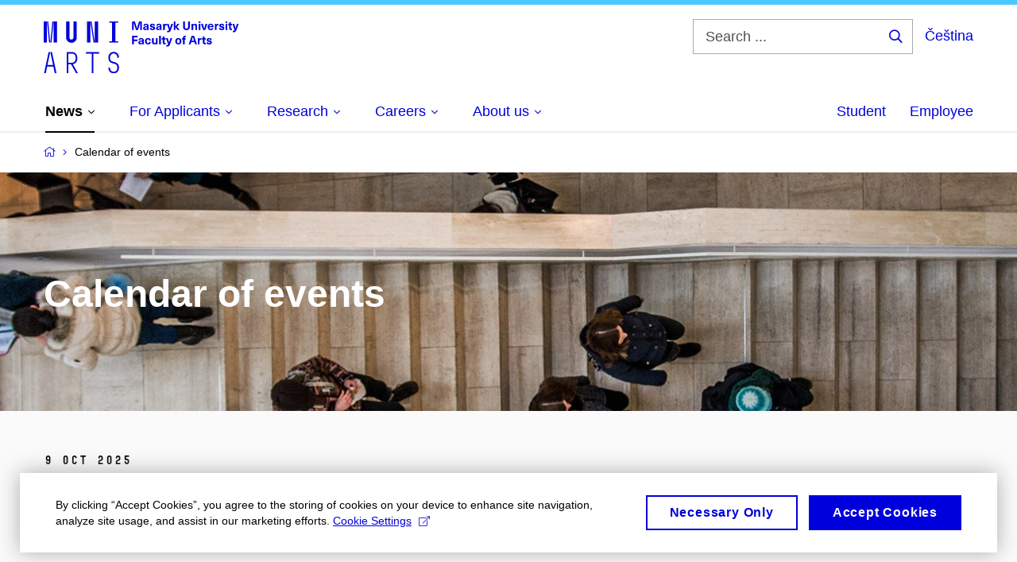

--- FILE ---
content_type: text/html; charset=utf-8
request_url: https://www.phil.muni.cz/en/all-events/june-2021
body_size: 17933
content:


<!doctype html>
<!--[if lte IE 9]>    <html lang="en" class="old-browser no-js no-touch"> <![endif]-->
<!--[if IE 9 ]>    <html lang="en" class="ie9 no-js no-touch"> <![endif]-->
<!--[if (gt IE 9)|!(IE)]><!-->
<html class="no-js" lang="en">
<!--<![endif]-->
<head>
    

<meta charset="utf-8" />
<meta name="viewport" content="width=device-width, initial-scale=1.0">

    <meta name="robots" content="index, follow">

<title>Calendar of events | Faculty of Arts MU</title>

<meta name="twitter:site" content="@muni_cz">
<meta name="twitter:card" content="summary">

    <meta name="author" content="Masaryk University" />
    <meta name="twitter:title" content="Calendar of events | Faculty of Arts MU" />
    <meta property="og:title" content="Calendar of events | Faculty of Arts MU" />
    <meta property="og:image" content="https://cdn.muni.cz/media/3337507/kalendar.jpg?upscale=false&width=1200" />
    <meta name="twitter:image" content="https://cdn.muni.cz/media/3337507/kalendar.jpg?upscale=false&width=1200" />
    <meta property="og:url" content="https://www.phil.muni.cz/en/all-events/june-2021" />
    <meta property="og:site_name" content="Faculty of Arts MU" />


            <link rel="stylesheet" type="text/css" href="https://cdn.muni.cz/css/MuniWeb/MuniWeb_FF/style.2ff5ce31b369474c41da.css" />
<script type="text/javascript" nonce="681453d9-a394-4cb7-a2ef-896864ee146c">/*! For license information please see muniweb-critical.f2b8e652ef8f9f2a5db3.js.LICENSE.txt */
!function(){function e(n){return e="function"==typeof Symbol&&"symbol"==typeof Symbol.iterator?function(e){return typeof e}:function(e){return e&&"function"==typeof Symbol&&e.constructor===Symbol&&e!==Symbol.prototype?"symbol":typeof e},e(n)}!function(n,t){function o(n,t){return e(n)===t}function i(){return"function"!=typeof t.createElement?t.createElement(arguments[0]):u?t.createElementNS.call(t,"http://www.w3.org/2000/svg",arguments[0]):t.createElement.apply(t,arguments)}function a(){var e=t.body;return e||((e=i(u?"svg":"body")).fake=!0),e}var s=[],c=[],r={_version:"3.3.1",_config:{classPrefix:"",enableClasses:!0,enableJSClass:!0,usePrefixes:!0},_q:[],on:function(e,n){var t=this;setTimeout((function(){n(t[e])}),0)},addTest:function(e,n,t){c.push({name:e,fn:n,options:t})},addAsyncTest:function(e){c.push({name:null,fn:e})}},l=function(){};l.prototype=r,l=new l;var d=t.documentElement,u="svg"===d.nodeName.toLowerCase(),f=r._config.usePrefixes?" -webkit- -moz- -o- -ms- ".split(" "):["",""];r._prefixes=f;var m=r.testStyles=function(e,n,o,s){var c,r,l,u,f="modernizr",m=i("div"),p=a();if(parseInt(o,10))for(;o--;)(l=i("div")).id=s?s[o]:f+(o+1),m.appendChild(l);return(c=i("style")).type="text/css",c.id="s"+f,(p.fake?p:m).appendChild(c),p.appendChild(m),c.styleSheet?c.styleSheet.cssText=e:c.appendChild(t.createTextNode(e)),m.id=f,p.fake&&(p.style.background="",p.style.overflow="hidden",u=d.style.overflow,d.style.overflow="hidden",d.appendChild(p)),r=n(m,e),p.fake?(p.parentNode.removeChild(p),d.style.overflow=u,d.offsetHeight):m.parentNode.removeChild(m),!!r};l.addTest("touch",(function(){var e;if("ontouchstart"in n||n.DocumentTouch&&t instanceof DocumentTouch)e=!0;else{var o=["@media (",f.join("touch-enabled),("),"heartz",")","{#modernizr{top:9px;position:absolute}}"].join("");m(o,(function(n){e=9===n.offsetTop}))}return e})),function(){var e,n,t,i,a,r;for(var d in c)if(c.hasOwnProperty(d)){if(e=[],(n=c[d]).name&&(e.push(n.name.toLowerCase()),n.options&&n.options.aliases&&n.options.aliases.length))for(t=0;t<n.options.aliases.length;t++)e.push(n.options.aliases[t].toLowerCase());for(i=o(n.fn,"function")?n.fn():n.fn,a=0;a<e.length;a++)1===(r=e[a].split(".")).length?l[r[0]]=i:(!l[r[0]]||l[r[0]]instanceof Boolean||(l[r[0]]=new Boolean(l[r[0]])),l[r[0]][r[1]]=i),s.push((i?"":"no-")+r.join("-"))}}(),function(e){var n=d.className,t=l._config.classPrefix||"";if(u&&(n=n.baseVal),l._config.enableJSClass){var o=new RegExp("(^|\\s)"+t+"no-js(\\s|$)");n=n.replace(o,"$1"+t+"js$2")}l._config.enableClasses&&(n+=" "+t+e.join(" "+t),u?d.className.baseVal=n:d.className=n)}(s),delete r.addTest,delete r.addAsyncTest;for(var p=0;p<l._q.length;p++)l._q[p]();n.Modernizr=l}(window,document),(navigator.maxTouchPoints>0||navigator.msMaxTouchPoints>0)&&(document.documentElement.className=document.documentElement.className.replace("no-touch","touch"))}(),function(e){e.oneTimeEvent=function(e,n,t){(t=t||document).addEventListener(e,(function t(o){return document.removeEventListener(e,t),n(o)}),!1)},e.isDocumentReady=!1,document.addEventListener("DocumentReady",(function(){e.isDocumentReady=!0})),e.elementReady=function(n,t){e.isDocumentReady?e.oneTimeEvent("ElementsReady."+n,t):e.oneTimeEvent("DocumentReady",t)},e.elementsReady=function(e,n){var t=function(o){e(o),!1!==n&&document.removeEventListener("ElementsReady",t)};document.addEventListener("ElementsReady",t,!1)},e.documentReady=function(e){document.addEventListener("DocumentReady",e,!1)};var n={};e.dictionary=function(e,t){if(null==t)return n[e];n[e]=t};var t={};e.items=function(e,n){if(null==n)return t[e];t[e]=n}}(window.Page=window.Page||{}),window.addEventListener("mc-consent",(function(e){e.detail.includes("mc-analytics")&&window.clarity&&window.clarity("consent")}));</script>


<script nonce="681453d9-a394-4cb7-a2ef-896864ee146c" data-gtm>
        window.gtm = {'data':{'code':{'v':'2.1'},'page':{'locale':'en','title':'Calendar of events'},'user':{'ip':'3.134.102.0'}},'trail':{'page.trail':'Calendar of events'}};
    window.dataLayer = window.dataLayer || [];
    dataLayer.push(window.gtm.data);
    dataLayer.push(window.gtm.trail);
    dataLayer.push({'event':'page'});
</script><script nonce="681453d9-a394-4cb7-a2ef-896864ee146c">window.dataLayer = window.dataLayer || [];function gtag() { dataLayer.push(arguments); }gtag('consent', 'default', {'analytics_storage': 'denied','ad_user_data': 'denied','ad_personalization': 'denied','ad_storage': 'denied',});</script>
<script nonce="681453d9-a394-4cb7-a2ef-896864ee146c" type="text/plain" class="mc-analytics mc-marketing">
    (function(w,d,s,l,i){w[l]=w[l]||[];w[l].push({'gtm.start':
    new Date().getTime(),event:'gtm.js'});var f=d.getElementsByTagName(s)[0],
    j=d.createElement(s),dl=l!='dataLayer'?'&l='+l:'';j.async=true;j.src=
    'https://www.googletagmanager.com/gtm.js?id='+i+dl;var n=d.querySelector('[nonce]');
    n&&j.setAttribute('nonce',n.nonce||n.getAttribute('nonce'));f.parentNode.insertBefore(j,f);
    })(window,document,'script','dataLayer','GTM-NBHSDR7');</script><script nonce="681453d9-a394-4cb7-a2ef-896864ee146c" type="text/plain" class="mc-analytics">
    var _mtm = _mtm || [];
    _mtm.push({ 'mtm.startTime': (new Date().getTime()), 'event': 'mtm.Start' });
    var d = document, g = d.createElement('script'), s = d.getElementsByTagName('script')[0];
    g.type = 'text/javascript'; g.async = true; g.defer = true; g.src = 'https://www.phil.muni.cz/matomo/js/container_XbxJwPmx.js'; s.parentNode.insertBefore(g, s);
</script>
<script nonce="681453d9-a394-4cb7-a2ef-896864ee146c">window.dataLayer = window.dataLayer || [];function gtag() { dataLayer.push(arguments); }gtag('consent', 'default', {'analytics_storage': 'denied','ad_user_data': 'denied','ad_personalization': 'denied','ad_storage': 'denied',});</script>        <script nonce="681453d9-a394-4cb7-a2ef-896864ee146c" type="text/javascript" async src="https://www.googletagmanager.com/gtag/js?id=G-XF8V8DJ5ZH"></script>
        <script nonce="681453d9-a394-4cb7-a2ef-896864ee146c" type="text/javascript">
            gtag('js', new Date());

            

            gtag('set', { 'send_page_view': true });

            gtag('config', 'G-XF8V8DJ5ZH', {
                'cookie_domain': 'www.phil.muni.cz',
                'anonymize_ip': true
            });
        </script>
        <script nonce="681453d9-a394-4cb7-a2ef-896864ee146c" type="text/javascript">
            (function (c, l, a, r, i, t, y) {
                c[a] = c[a] || function () { (c[a].q = c[a].q || []).push(arguments) };
                t = l.createElement(r); t.async = 1; t.src = "https://www.clarity.ms/tag/" + i;
                y = l.getElementsByTagName(r)[0]; y.parentNode.insertBefore(t, y);
            })(window, document, "clarity", "script", "qfwkdxei9u");
        </script>
    

<script nonce="681453d9-a394-4cb7-a2ef-896864ee146c" type="text/javascript" class="mc-analytics">
    var _paq = window._paq = window._paq || [];
    
        _paq.push(['disableCookies']);
        _paq.push(['trackPageView']);
    (function() {
    var u="//analytics-test.ics.muni.cz:3500";
    _paq.push(['setTrackerUrl', u+'matomo.php']);
    _paq.push(['setSiteId', '619']);
    var d=document, g=d.createElement('script'), s=d.getElementsByTagName('script')[0];
    g.type='text/javascript'; g.async=true; g.src=u+'matomo.js'; s.parentNode.insertBefore(g,s);
    })();
</script>        <script nonce="681453d9-a394-4cb7-a2ef-896864ee146c" type="text/plain" class="mc-marketing">
            !function (f, b, e, v, n, t, s) {
                if (f.fbq) return; n = f.fbq = function () {
                    n.callMethod ?
                    n.callMethod.apply(n, arguments) : n.queue.push(arguments)
                }; if (!f._fbq) f._fbq = n;
                n.push = n; n.loaded = !0; n.version = '2.0'; n.queue = []; t = b.createElement(e); t.async = !0;
                t.src = v; s = b.getElementsByTagName(e)[0]; s.parentNode.insertBefore(t, s)
            }(window,
                document, 'script', 'https://connect.facebook.net/en_US/fbevents.js');
            fbq('init', '136551523368032');
            fbq('track', 'PageView');
        </script>





<link rel="shortcut icon" type="image/x-icon" href="https://cdn.muni.cz/media/3118484/210000.ico" />


    <style type="text/css">.bg-img1{background-position:65% 52%}.bg-img1{background-image:url('https://cdn.muni.cz/media/3337507/kalendar.jpg?mode=crop&center=0.52,0.65&rnd=133427133150000000&upscale=false&width=2500&height=303');}@media(max-width: 2560px){.bg-img1{background-image:url('https://cdn.muni.cz/media/3337507/kalendar.jpg?mode=crop&center=0.52,0.65&rnd=133427133150000000&upscale=false&width=2500&height=303');}}@media(max-width: 1920px){.bg-img1{background-image:url('https://cdn.muni.cz/media/3337507/kalendar.jpg?mode=crop&center=0.52,0.65&rnd=133427133150000000&upscale=false&width=1920&height=303');}}@media(max-width: 1600px){.bg-img1{background-image:url('https://cdn.muni.cz/media/3337507/kalendar.jpg?mode=crop&center=0.52,0.65&rnd=133427133150000000&upscale=false&width=1600&height=303');}}@media(max-width: 1239px){.bg-img1{background-image:url('https://cdn.muni.cz/media/3337507/kalendar.jpg?mode=crop&center=0.52,0.65&rnd=133427133150000000&upscale=false&width=1240&height=303');}}@media(max-width: 1023px){.bg-img1{background-image:url('https://cdn.muni.cz/media/3337507/kalendar.jpg?mode=crop&center=0.52,0.65&rnd=133427133150000000&upscale=false&width=1024&height=310');}}@media(max-width: 767px){.bg-img1{background-image:url('https://cdn.muni.cz/media/3337507/kalendar.jpg?mode=crop&center=0.52,0.65&rnd=133427133150000000&upscale=false&width=768&height=446');}}@media(max-width: 479px){.bg-img1{background-image:url('https://cdn.muni.cz/media/3337507/kalendar.jpg?mode=crop&center=0.52,0.65&rnd=133427133150000000&upscale=false&width=480&height=303');}}@media(min-width: 1920px){.bg-img1{background-position-x:50%;}}</style>







    
</head>

<body>
            <p class="menu-accessibility">
            <a title="Go to main content (shortcut: Alt + 2)" accesskey="2" href="#main">
                Go to main content
            </a>
            <span class="hide">|</span>
            <a href="#menu-main">Go to main menu</a>
                <span class="hide">|</span>
                <a href="#form-search">Go to search</a>
        </p>

    
    


            <header class="header">
                <div class="header__wrap">
                    <div class="row-main">
                            <p class="header__logo" role="banner">
                                        <a href="/en" title="Homepage site">
<svg width="245" height="68" viewBox="0 0 245 68"><path fill="#0000dc" d="M-0.06,3l0,26.6l4.14,0l0,-26.6zm4.29,0l2.59,26.6l1.4,0l-2.58,-26.6zm6.73,0l-2.58,26.6l1.4,0l2.59,-26.6zm1.56,0l0,26.6l4.18,0l0,-26.6zm15.69,0l0,20.48c0,3.57,3.23,6.35,6.69,6.35c3.46,0,6.69,-2.78,6.69,-6.35l0,-20.48l-4.18,0l0,20.33c0,1.44,-1.29,2.47,-2.51,2.47c-1.22,0,-2.51,-1.03,-2.51,-2.47l0,-20.33zm26.26,0l0,26.6l4.18,0l0,-26.6zm4.33,0l3.95,26.6l1.45,0l-3.95,-26.6zm5.55,0l0,26.6l4.18,0l0,-26.6zm18.05,25.12l0,1.48l11.36,0l0,-1.48l-3.61,0l0,-23.64l3.61,0l0,-1.48l-11.36,0l0,1.48l3.57,0l0,23.64z"></path><path fill="#0000dc" d="M6.21,41.5l-5.74,26.6l2.13,0l1.79,-8.4l7.75,0l1.82,8.4l2.13,0l-5.66,-26.6l-2.05,0l3.42,16.3l-7.07,0l3.49,-16.3zm22.72,0l0,26.6l2.06,0l0,-11.25l3.45,0l6.31,11.25l2.36,0l-6.5,-11.48c3.12,-0.26,5.59,-2.88,5.59,-6.11l0,-2.66c0,-3.46,-2.89,-6.35,-6.35,-6.35zm6.73,13.41l-4.67,0l0,-11.51l4.67,0c2.43,0,4.52,1.98,4.52,4.48l0,2.4c0,2.73,-1.97,4.63,-4.52,4.63zm24.81,-11.51l0,24.7l2.06,0l0,-24.7l7.1,0l0,-1.9l-16.26,0l0,1.9zm27.63,24.93c3.65,0,6.57,-2.59,6.57,-6.35l0,-1.63c0,-4.33,-3.64,-5.82,-6.15,-6.39c-2.32,-0.53,-4.94,-1.4,-4.94,-4.52l0,-1.78c0,-2.47,2.13,-4.41,4.52,-4.41c2.36,0,4.52,1.94,4.52,4.41l0,0.95l2.05,0l0,-0.99c0,-3.65,-2.92,-6.35,-6.57,-6.35c-3.65,0,-6.57,2.7,-6.57,6.35l0,1.82c0,4.45,3.76,5.85,6.08,6.39c2.43,0.53,5.01,1.4,5.01,4.56l0,1.55c0,2.47,-2.13,4.41,-4.48,4.41c-2.4,0,-4.56,-1.94,-4.56,-4.41l0,-0.87l-2.05,0l0,0.91c0,3.76,2.92,6.35,6.57,6.35z"></path><path fill="#0000dc" d="M123.53,13.69l0,-10.68l-3.54,0l-1.55,4.9c-0.4,1.29,-0.76,2.63,-1.05,3.93l-0.03,0c-0.28,-1.3,-0.64,-2.64,-1.05,-3.93l-1.54,-4.9l-3.54,0l0,10.68l2.11,0l0,-5.31c0,-1.34,-0.03,-2.67,-0.09,-4.01l0.03,0c0.35,1.31,0.74,2.64,1.14,3.93l1.7,5.39l2.52,0l1.69,-5.39c0.41,-1.29,0.8,-2.62,1.14,-3.93l0.03,0c-0.06,1.34,-0.09,2.67,-0.09,4.01l0,5.31zm5.24,-7.86c-2.18,0,-3.23,1.17,-3.3,2.62l2.04,0c0.03,-0.72,0.47,-1.15,1.26,-1.15c0.73,0,1.24,0.39,1.24,1.35l0,0.27c-0.48,0.03,-1.33,0.12,-1.9,0.21c-2.21,0.34,-2.96,1.18,-2.96,2.43c0,1.32,0.98,2.31,2.6,2.31c1.05,0,1.9,-0.39,2.47,-1.2l0.03,0c0,0.37,0.03,0.7,0.11,1.02l1.89,0c-0.14,-0.51,-0.22,-1.13,-0.22,-2.09l0,-2.76c0,-1.99,-1.1,-3.01,-3.26,-3.01zm1.24,4.65c0,0.69,-0.07,1.09,-0.43,1.45c-0.3,0.3,-0.77,0.44,-1.2,0.44c-0.74,0,-1.13,-0.39,-1.13,-0.96c0,-0.62,0.36,-0.9,1.23,-1.05c0.45,-0.08,1.08,-0.14,1.53,-0.17zm6.81,-4.65c-1.89,0,-3.15,0.97,-3.15,2.34c0,1.77,1.36,2.07,2.64,2.4c1.19,0.31,1.75,0.45,1.75,1.11c0,0.45,-0.37,0.73,-1.1,0.73c-0.87,0,-1.34,-0.43,-1.34,-1.2l-2.13,0c0,1.85,1.31,2.72,3.42,2.72c2.07,0,3.36,-0.96,3.36,-2.39c0,-1.86,-1.5,-2.2,-2.86,-2.56c-1.16,-0.3,-1.64,-0.44,-1.64,-0.98c0,-0.43,0.36,-0.7,1.04,-0.7c0.75,0,1.19,0.33,1.19,1.11l2.02,0c0,-1.7,-1.21,-2.58,-3.2,-2.58zm8.23,0c-2.17,0,-3.22,1.17,-3.3,2.62l2.04,0c0.03,-0.72,0.48,-1.15,1.26,-1.15c0.74,0,1.25,0.39,1.25,1.35l0,0.27c-0.48,0.03,-1.34,0.12,-1.91,0.21c-2.2,0.34,-2.95,1.18,-2.95,2.43c0,1.32,0.97,2.31,2.59,2.31c1.05,0,1.91,-0.39,2.48,-1.2l0.03,0c0,0.37,0.03,0.7,0.1,1.02l1.89,0c-0.13,-0.51,-0.21,-1.13,-0.21,-2.09l0,-2.76c0,-1.99,-1.11,-3.01,-3.27,-3.01zm1.25,4.65c0,0.69,-0.08,1.09,-0.44,1.45c-0.3,0.3,-0.76,0.44,-1.2,0.44c-0.73,0,-1.12,-0.39,-1.12,-0.96c0,-0.62,0.36,-0.9,1.23,-1.05c0.45,-0.08,1.08,-0.14,1.53,-0.17zm8.02,-4.53c-0.9,0,-1.57,0.37,-2.08,1.2l-0.03,0l0,-1.08l-1.93,0l0,7.62l2.1,0l0,-3.6c0,-1.5,0.68,-2.31,1.97,-2.31c0.21,0,0.43,0.03,0.66,0.07l0,-1.81c-0.2,-0.06,-0.48,-0.09,-0.69,-0.09zm8.48,0.12l-2.16,0l-0.83,2.55c-0.34,1.05,-0.62,2.13,-0.88,3.19l-0.03,0c-0.24,-1.06,-0.52,-2.14,-0.84,-3.19l-0.78,-2.55l-2.25,0l2.16,6.19c0.3,0.86,0.36,1.1,0.36,1.38c0,0.75,-0.55,1.23,-1.39,1.23c-0.32,0,-0.61,-0.04,-0.82,-0.12l0,1.68c0.32,0.08,0.72,0.12,1.1,0.12c1.9,0,2.86,-0.67,3.63,-2.82zm8.19,7.62l-3.21,-4.11l2.89,-3.51l-2.36,0l-2.47,3.07l-0.03,0l0,-6.13l-2.09,0l0,10.68l2.09,0l0,-3.57l0.03,0l2.55,3.57zm12.93,-10.68l-2.2,0l0,6.52c0,1.59,-0.72,2.45,-2.05,2.45c-1.32,0,-2.04,-0.86,-2.04,-2.45l0,-6.52l-2.2,0l0,6.6c0,2.82,1.53,4.32,4.24,4.32c2.72,0,4.25,-1.5,4.25,-4.32zm6.39,2.88c-0.97,0,-1.74,0.46,-2.24,1.14l-0.02,0l0,-0.96l-1.97,0l0,7.62l2.1,0l0,-4.08c0,-1.38,0.63,-2.07,1.5,-2.07c0.82,0,1.34,0.52,1.34,1.68l0,4.47l2.1,0l0,-4.68c0,-2.07,-1.1,-3.12,-2.81,-3.12zm6.87,-1.08l0,-1.8l-2.1,0l0,1.8zm0,8.88l0,-7.62l-2.1,0l0,7.62zm6.21,0l2.56,-7.62l-2.19,0l-0.88,3c-0.32,1.08,-0.6,2.19,-0.84,3.3l-0.03,0c-0.24,-1.11,-0.53,-2.22,-0.84,-3.3l-0.89,-3l-2.19,0l2.57,7.62zm6.69,-1.25c-0.9,0,-1.67,-0.55,-1.73,-2.13l5.48,0c0,-0.84,-0.08,-1.42,-0.24,-1.95c-0.48,-1.54,-1.77,-2.53,-3.53,-2.53c-2.38,0,-3.78,1.74,-3.78,3.99c0,2.43,1.4,4.11,3.8,4.11c2.02,0,3.34,-1.16,3.64,-2.55l-2.14,0c-0.11,0.61,-0.66,1.06,-1.5,1.06zm-0.02,-5.13c0.85,0,1.53,0.53,1.67,1.68l-3.33,0c0.16,-1.15,0.81,-1.68,1.66,-1.68zm9.36,-1.36c-0.9,0,-1.57,0.37,-2.08,1.2l-0.03,0l0,-1.08l-1.93,0l0,7.62l2.09,0l0,-3.6c0,-1.5,0.69,-2.31,1.98,-2.31c0.21,0,0.43,0.03,0.66,0.07l0,-1.81c-0.2,-0.06,-0.48,-0.09,-0.69,-0.09zm4.55,-0.12c-1.89,0,-3.15,0.97,-3.15,2.34c0,1.77,1.36,2.07,2.64,2.4c1.18,0.31,1.75,0.45,1.75,1.11c0,0.45,-0.37,0.73,-1.11,0.73c-0.87,0,-1.33,-0.43,-1.33,-1.2l-2.13,0c0,1.85,1.3,2.72,3.42,2.72c2.07,0,3.36,-0.96,3.36,-2.39c0,-1.86,-1.5,-2.2,-2.87,-2.56c-1.15,-0.3,-1.63,-0.44,-1.63,-0.98c0,-0.43,0.36,-0.7,1.03,-0.7c0.75,0,1.2,0.33,1.2,1.11l2.01,0c0,-1.7,-1.2,-2.58,-3.19,-2.58zm7.12,-1.02l0,-1.8l-2.1,0l0,1.8zm0,8.88l0,-7.62l-2.1,0l0,7.62zm5.46,-1.58c-0.72,0,-0.99,-0.33,-0.99,-1.17l0,-3.31l1.46,0l0,-1.56l-1.46,0l0,-1.98l-2.1,0l0,1.98l-1.23,0l0,1.56l1.23,0l0,3.69c0,1.77,0.77,2.47,2.52,2.47c0.36,0,0.83,-0.06,1.11,-0.15l0,-1.6c-0.13,0.04,-0.34,0.07,-0.54,0.07zm8.81,-6.04l-2.16,0l-0.83,2.55c-0.34,1.05,-0.63,2.13,-0.88,3.19l-0.03,0c-0.24,-1.06,-0.53,-2.14,-0.84,-3.19l-0.78,-2.55l-2.25,0l2.16,6.19c0.3,0.86,0.36,1.1,0.36,1.38c0,0.75,-0.56,1.23,-1.4,1.23c-0.31,0,-0.6,-0.04,-0.81,-0.12l0,1.68c0.32,0.08,0.72,0.12,1.1,0.12c1.9,0,2.86,-0.67,3.63,-2.82z"></path><path fill="#0000dc" d="M118.36,22.9l0,-1.89l-7.13,0l0,10.68l2.21,0l0,-3.99l4.54,0l0,-1.89l-4.54,0l0,-2.91zm4.34,0.93c-2.17,0,-3.22,1.17,-3.29,2.62l2.04,0c0.03,-0.72,0.47,-1.15,1.25,-1.15c0.74,0,1.25,0.39,1.25,1.35l0,0.27c-0.48,0.03,-1.33,0.12,-1.9,0.21c-2.21,0.34,-2.96,1.18,-2.96,2.43c0,1.32,0.97,2.31,2.6,2.31c1.04,0,1.9,-0.39,2.47,-1.2l0.03,0c0,0.37,0.03,0.7,0.11,1.02l1.89,0c-0.14,-0.51,-0.21,-1.13,-0.21,-2.09l0,-2.76c0,-1.99,-1.11,-3.01,-3.28,-3.01zm1.25,4.65c0,0.69,-0.07,1.09,-0.43,1.45c-0.3,0.3,-0.77,0.44,-1.21,0.44c-0.73,0,-1.12,-0.39,-1.12,-0.96c0,-0.62,0.36,-0.9,1.23,-1.05c0.45,-0.08,1.08,-0.14,1.53,-0.17zm7.32,-4.65c-2.33,0,-3.84,1.59,-3.84,4.05c0,2.46,1.51,4.05,3.84,4.05c2.05,0,3.44,-1.29,3.6,-3.23l-2.21,0c-0.06,0.99,-0.6,1.61,-1.41,1.61c-1.01,0,-1.63,-0.93,-1.63,-2.43c0,-1.5,0.62,-2.43,1.63,-2.43c0.81,0,1.35,0.55,1.43,1.45l2.19,0c-0.16,-1.78,-1.55,-3.07,-3.6,-3.07zm7.82,8.04c0.97,0,1.74,-0.47,2.23,-1.14l0.03,0l0,0.96l1.96,0l0,-7.62l-2.09,0l0,4.08c0,1.38,-0.63,2.07,-1.5,2.07c-0.83,0,-1.34,-0.53,-1.34,-1.68l0,-4.47l-2.1,0l0,4.68c0,2.07,1.1,3.12,2.81,3.12zm8.37,-0.18l0,-10.68l-2.1,0l0,10.68zm5.45,-1.58c-0.72,0,-0.99,-0.33,-0.99,-1.17l0,-3.31l1.46,0l0,-1.56l-1.46,0l0,-1.98l-2.1,0l0,1.98l-1.23,0l0,1.56l1.23,0l0,3.69c0,1.77,0.77,2.47,2.52,2.47c0.36,0,0.83,-0.06,1.11,-0.15l0,-1.6c-0.13,0.04,-0.34,0.07,-0.54,0.07zm8.81,-6.04l-2.16,0l-0.83,2.55c-0.34,1.05,-0.63,2.13,-0.88,3.19l-0.03,0c-0.24,-1.06,-0.53,-2.14,-0.84,-3.19l-0.78,-2.55l-2.25,0l2.16,6.19c0.3,0.86,0.36,1.1,0.36,1.38c0,0.75,-0.56,1.24,-1.4,1.24c-0.31,0,-0.6,-0.05,-0.81,-0.13l0,1.68c0.32,0.08,0.72,0.12,1.1,0.12c1.9,0,2.86,-0.67,3.63,-2.82zm7.77,-0.24c-2.39,0,-3.9,1.57,-3.9,4.05c0,2.47,1.51,4.05,3.9,4.05c2.38,0,3.9,-1.58,3.9,-4.05c0,-2.48,-1.52,-4.05,-3.9,-4.05zm0,1.62c1.03,0,1.69,0.94,1.69,2.43c0,1.48,-0.66,2.43,-1.69,2.43c-1.04,0,-1.7,-0.95,-1.7,-2.43c0,-1.49,0.66,-2.43,1.7,-2.43zm9.01,-3c0.14,0,0.29,0.01,0.38,0.04l0,-1.48c-0.26,-0.06,-0.68,-0.12,-1.04,-0.12c-1.63,0,-2.52,0.82,-2.52,2.49l0,0.69l-1.26,0l0,1.56l1.26,0l0,6.06l2.07,0l0,-6.06l1.44,0l0,-1.56l-1.44,0l0,-0.44c0,-0.86,0.38,-1.18,1.11,-1.18zm11.27,6.63l0.82,2.61l2.31,0l-3.7,-10.68l-2.97,0l-3.71,10.68l2.31,0l0.84,-2.61zm-0.6,-1.89l-2.9,0l0.23,-0.71c0.43,-1.38,0.84,-2.79,1.2,-4.17l0.03,0c0.36,1.38,0.78,2.79,1.21,4.17zm8.85,-3.24c-0.9,0,-1.58,0.37,-2.09,1.2l-0.03,0l0,-1.08l-1.93,0l0,7.62l2.1,0l0,-3.6c0,-1.5,0.69,-2.31,1.98,-2.31c0.21,0,0.42,0.03,0.66,0.07l0,-1.81c-0.21,-0.06,-0.48,-0.09,-0.69,-0.09zm5.43,6.16c-0.72,0,-0.99,-0.33,-0.99,-1.17l0,-3.31l1.45,0l0,-1.56l-1.45,0l0,-1.98l-2.1,0l0,1.98l-1.23,0l0,1.56l1.23,0l0,3.69c0,1.77,0.76,2.47,2.52,2.47c0.36,0,0.82,-0.06,1.11,-0.15l0,-1.6c-0.14,0.04,-0.35,0.07,-0.54,0.07zm4.77,-6.28c-1.89,0,-3.15,0.97,-3.15,2.34c0,1.77,1.36,2.07,2.64,2.4c1.18,0.31,1.75,0.45,1.75,1.11c0,0.45,-0.37,0.73,-1.11,0.73c-0.87,0,-1.33,-0.43,-1.33,-1.2l-2.13,0c0,1.85,1.3,2.72,3.42,2.72c2.07,0,3.36,-0.96,3.36,-2.39c0,-1.86,-1.5,-2.2,-2.87,-2.56c-1.15,-0.3,-1.63,-0.44,-1.63,-0.98c0,-0.43,0.36,-0.7,1.03,-0.7c0.75,0,1.2,0.33,1.2,1.11l2.01,0c0,-1.7,-1.2,-2.58,-3.19,-2.58z"></path><desc>Masaryk University Faculty of Arts</desc></svg>        </a>

                            </p>

                    <div class="header__side">
                        

                            <form id="form-search" action="/en/search" class="header__search" role="search">
                                <fieldset>
                                    <p>
                                        <label for="search" class="header__search__label icon icon-search"><span class="vhide">Search ...</span></label>
                                        <span class="inp-fix inp-icon inp-icon--after">
                                            <input type="text" name="q" id="search" class="inp-text" placeholder="Search ..." data-hj-masked maxlength="200">
                                            <button type="submit" class="btn-icon icon icon-search">
                                                <span class="vhide">Search ...</span>
                                            </button>
                                        </span>
                                    </p>
                                </fieldset>
                            </form>
                        
    <div class="menu-lang">
        <p class="menu-lang__selected">
                <a href="/kalendar-akci/june-2021"
                   rel="alternate"
                   hreflang="cs"
                   lang="cs"
                   class="menu-lang__selected__link">
                    Čeština
                </a>
        </p>
    </div>

                        
                        <!-- placeholder pro externí přihlášení (desktop) -->
                        <div class="user-menu-ext-std" style="display:none;"></div>                        


                        <nav class="menu-mobile" role="navigation">
                            <ul class="menu-mobile__list">
                                    <li class="menu-mobile__item">
                                        <a href="#" class="menu-mobile__link menu-mobile__link--search" aria-hidden="true">
                                            <span class="icon icon-search"></span>
                                        </a>
                                    </li>

                                
    <li class="menu-mobile__item">
            <div class="menu-lang">
                <p class="menu-lang__selected">
                        <a href="/kalendar-akci/june-2021"
                           rel="alternate"
                           hreflang="cs"
                           lang="cs"
                           class="menu-mobile__link menu-mobile__link--lang">
                            CS
                        </a>
                </p>
            </div>
    </li>

                                
                                <li class="user-menu-ext-mobile" style="display:none;"></li>



                                    <li class="menu-mobile__item">
                                        <a href="#" class="menu-mobile__link menu-mobile__link--burger">
                                            <span class="menu-mobile__burger"><span></span></span>
                                        </a>
                                    </li>
                            </ul>
                        </nav>

                    </div>

                            <nav id="menu-main" class="menu-primary" role="navigation">
                                <div class="menu-primary__holder">
                                    <div class="menu-primary__wrap">

    <ul class="menu-primary__list">
                    <li class="menu-primary__item with-submenu">
                        <span class="menu-primary__links">
                            <a href="/en" class="menu-primary__link is-active" >
 <span class="menu-primary__inner">News</span> 
                                    <span class="icon icon-angle-down"></span>
                            </a>
                                <a href="#" class="menu-primary__toggle icon icon-angle-down" aria-hidden="true"></a>
                        </span>
                            <div class="menu-submenu">
                                    <ul class="menu-submenu__list">
                    <li class="menu-submenu__item ">
                        <span class="">
                            <a href="/en/all-events/june-2021" class="menu-submenu__link is-active" >
All events
                            </a>
                        </span>
                    </li>
                    <li class="menu-submenu__item ">
                        <span class="">
                            <a href="/en/news" class="menu-submenu__link" >
All articles
                            </a>
                        </span>
                    </li>
                    <li class="menu-submenu__item ">
                        <span class="">
                            <a href="/en/media-relations" class="menu-submenu__link" >
Media relations
                            </a>
                        </span>
                    </li>
    </ul>

                            </div>
                    </li>
                    <li class="menu-primary__item with-submenu">
                        <span class="menu-primary__links">
                            <a href="/en/studies" class="menu-primary__link" >
 <span class="menu-primary__inner">For Applicants</span> 
                                    <span class="icon icon-angle-down"></span>
                            </a>
                                <a href="#" class="menu-primary__toggle icon icon-angle-down" aria-hidden="true"></a>
                        </span>
                            <div class="menu-submenu">
                                    <ul class="menu-submenu__list">
                    <li class="menu-submenu__item ">
                        <span class="">
                            <a href="/en/studies/study-programmes-in-english" class="menu-submenu__link" >
Study programs in English
                            </a>
                        </span>
                    </li>
                    <li class="menu-submenu__item ">
                        <span class="">
                            <a href="/en/studies/exchange-programs" class="menu-submenu__link" >
Exchange programs
                            </a>
                        </span>
                    </li>
                    <li class="menu-submenu__item ">
                        <span class="">
                            <a href="http://summer.phil.muni.cz" class="menu-submenu__link"  target="_blank" rel="noopener">
Summer Schools
                            </a>
                        </span>
                    </li>
                    <li class="menu-submenu__item ">
                        <span class="">
                            <a href="/en/studies/study-programs-in-czech" class="menu-submenu__link" >
Study programs in Czech
                            </a>
                        </span>
                    </li>
                    <li class="menu-submenu__item ">
                        <span class="">
                            <a href="/en/studies/czech-for-foreigners" class="menu-submenu__link" >
Czech for Foreigners
                            </a>
                        </span>
                    </li>
                    <li class="menu-submenu__item ">
                        <span class="">
                            <a href="/en/studies/reasons-to-study-in-brno" class="menu-submenu__link" >
Reasons to study in Brno
                            </a>
                        </span>
                    </li>
    </ul>

                            </div>
                    </li>
                    <li class="menu-primary__item with-submenu">
                        <span class="menu-primary__links">
                            <a href="/en/research" class="menu-primary__link" >
 <span class="menu-primary__inner">Research</span> 
                                    <span class="icon icon-angle-down"></span>
                            </a>
                                <a href="#" class="menu-primary__toggle icon icon-angle-down" aria-hidden="true"></a>
                        </span>
                            <div class="menu-submenu">
                                    <ul class="menu-submenu__list">
                    <li class="menu-submenu__item ">
                        <span class="">
                            <a href="/en/research" class="menu-submenu__link" >
Research
                            </a>
                        </span>
                    </li>
                    <li class="menu-submenu__item ">
                        <span class="">
                            <a href="/en/research/current-projects" class="menu-submenu__link" >
Current projects
                            </a>
                        </span>
                    </li>
                    <li class="menu-submenu__item ">
                        <span class="">
                            <a href="/en/research/habilitation-and-appointment-procedure" class="menu-submenu__link" >
Habilitation and appointment procedure
                            </a>
                        </span>
                    </li>
                    <li class="menu-submenu__item ">
                        <span class="">
                            <a href="/en/research/publishing-and-editorial-activities-of-the-faculty" class="menu-submenu__link" >
Publications
                            </a>
                        </span>
                    </li>
    </ul>

                            </div>
                    </li>
                    <li class="menu-primary__item with-submenu">
                        <span class="menu-primary__links">
                            <a href="/en/careers" class="menu-primary__link" >
 <span class="menu-primary__inner">Careers</span> 
                                    <span class="icon icon-angle-down"></span>
                            </a>
                                <a href="#" class="menu-primary__toggle icon icon-angle-down" aria-hidden="true"></a>
                        </span>
                            <div class="menu-submenu">
                                    <ul class="menu-submenu__list">
                    <li class="menu-submenu__item ">
                        <span class="">
                            <a href="/en/careers" class="menu-submenu__link" >
Careers at FF MU
                            </a>
                        </span>
                    </li>
                    <li class="menu-submenu__item ">
                        <span class="">
                            <a href="/en/careers/available-positions" class="menu-submenu__link" >
Available positions
                            </a>
                        </span>
                    </li>
                    <li class="menu-submenu__item ">
                        <span class="">
                            <a href="/en/careers/postdoc" class="menu-submenu__link" >
Postdoc
                            </a>
                        </span>
                    </li>
                    <li class="menu-submenu__item ">
                        <span class="">
                            <a href="/en/careers/selection-procedure-rules" class="menu-submenu__link" >
Selection procedure rules
                            </a>
                        </span>
                    </li>
    </ul>

                            </div>
                    </li>
                    <li class="menu-primary__item with-submenu">
                        <span class="menu-primary__links">
                            <a href="/en/about-us" class="menu-primary__link" >
 <span class="menu-primary__inner">About us</span> 
                                    <span class="icon icon-angle-down"></span>
                            </a>
                                <a href="#" class="menu-primary__toggle icon icon-angle-down" aria-hidden="true"></a>
                        </span>
                            <div class="menu-submenu">
                                    <ul class="menu-submenu__list">
                    <li class="menu-submenu__item ">
                        <span class="">
                            <a href="/en/about-us" class="menu-submenu__link" >
About us
                            </a>
                        </span>
                    </li>
                    <li class="menu-submenu__item ">
                        <span class="">
                            <a href="/en/about-us/organisational-structure" class="menu-submenu__link" >
Organizational structure
                            </a>
                        </span>
                    </li>
                    <li class="menu-submenu__item ">
                        <span class="">
                            <a href="/en/about-us/faculty-staff" class="menu-submenu__link" >
Faculty staff
                            </a>
                        </span>
                    </li>
                    <li class="menu-submenu__item ">
                        <span class="">
                            <a href="/en/about-us/meet-our-graduates" class="menu-submenu__link" >
Meet our graduates
                            </a>
                        </span>
                    </li>
                    <li class="menu-submenu__item ">
                        <span class="">
                            <a href="/en/about-us/hrs4r-hr-award" class="menu-submenu__link" >
HRS4R / HR Award
                            </a>
                        </span>
                    </li>
                    <li class="menu-submenu__item ">
                        <span class="">
                            <a href="https://is.muni.cz/obchod/fakulta/phil/?lang=en" class="menu-submenu__link"  target="_blank" rel="noopener">
Commercial services
                            </a>
                        </span>
                    </li>
                    <li class="menu-submenu__item ">
                        <span class="">
                            <a href="/en/about-us/where-to-find-us/june-2021" class="menu-submenu__link" >
Where to find us
                            </a>
                        </span>
                    </li>
                    <li class="menu-submenu__item ">
                        <span class="">
                            <a href="/en/about-us/contact-us" class="menu-submenu__link" >
Contact us
                            </a>
                        </span>
                    </li>
                    <li class="menu-submenu__item ">
                        <span class="">
                            <a href="/do/phil/uredni_deska?lang=en" class="menu-submenu__link"  target="_blank" rel="noopener">
Official notice board
                            </a>
                        </span>
                    </li>
    </ul>

                            </div>
                    </li>
    </ul>







<ul class="menu-header-secondary">
            <li class="menu-header-secondary__item">
                <a href="/en/student" class="menu-header-secondary__link ">
                    Student
                </a>
            </li>
            <li class="menu-header-secondary__item">
                <a href="https://portal.muni.cz/" class="menu-header-secondary__link " target="_blank" rel="noopener">
                    Employee
                </a>
            </li>

    
</ul>                                    </div>
                                   
                                        <a href="#" class="menu-primary__title">
                                            <span></span>
                                            &nbsp;
                                        </a>
                                    
                                    <div class="menu-primary__main-toggle" aria-hidden="true"></div>
                                </div>
                            </nav>
                    </div>
                </div>
                





            </header>


    <main id="main" class="main">


<nav class="menu-breadcrumb" role="navigation">
    <div class="row-main">
        <strong class="vhide">You are here:</strong>
        <ol class="menu-breadcrumb__list" vocab="http://schema.org/" typeof="BreadcrumbList">
            <li class="menu-breadcrumb__item menu-breadcrumb__item--home" property="itemListElement" typeof="ListItem">
                <a class="menu-breadcrumb__link" property="item" typeof="WebPage" href="/en">
                    <span property="name">News</span></a>
                <span class="icon icon-angle-right"></span>
                <meta property="position" content="1">
            </li>


                <li class="menu-breadcrumb__item">
                             <span property="name">Calendar of events</span>

                            
                    <meta content="2">
                </li>
        </ol>
    </div>
</nav>




        
                        


        <div class="box-hero box-hero--transparent box-hero--background-img no-overlay box-hero--size-s box-hero--autosize-img bg-img1">


    <div class="row-main">


<div class="box-hero__content">
    <div class="box-hero__content-inner">
        
                        



        <div class=" white">

    <h1>Calendar of events</h1>



        </div>








    </div>
</div>

    </div> 

     </div>





            <div class="row-main ">
                        <div class="ajax-form-container" id="ajax-form-container1">

<form action="/en/all-events/june-2021" class="ajax-form" data-ajax-remove-query="[&quot;archive&quot;]" data-id="ajax-form-container1" enctype="multipart/form-data" method="post"><input name='ufprt' type='hidden' value='meFtstnLiYdtZ9kR4MyDoUY3LsxC6yy6AdfvENEgVoIhCnnIERqQD2U/lchMFFZsRPc6DLMicTrBvqcGzGh1l807ZlApUWl/nfrKnAk75qzqRkvL+540+zWJkEI/FRvXPdW8ogIB5hCOiXaJFDyBD8Hq7a0Pf5AX/eeEbRP3SRKNm5g0U5KXjCzVZDM13+5KBY7ePeTkVx/ODqAGa6Knvs2bBPUOsBAYQz/H8s73dkPzAMq3BvLg9NIi0mLpY+ETqXmw4jaNN+jAnKS634+09o2JSjUeGQMMXFL8SqEmzT5WZdhSsZgOmguPgtACqTwfHuwSrrjDiRUGzbh6ICtiz4N4s3iVGzlQCf1LUI4U14dzKLWEBRlwex+KzYqjDop3meewdjGWvhFlaaS/4itV+0k4Xp5px9ikZTx+0RAllTpORQEN5N/T88Tyy+TZNrGPTeuZkZ/uAs1pgpvFmMv6nWZ6JQ9+E3oysTgBXnPpe5+Z5U7myMAoIyAWYibVOozLi6IYUECEz5gczFHdTS9iPZPbTfeoViN31jNjTJecqsVrHsdlJniduhpNWRASo6O3GP5xg0RLSr21LnYRK5XaM0b2rTrFenC41I3hlkD6UVIq/cWB0j4ghkuoruzKDSX3aFlKkZxrusC0Og8IOj/MLwbQuy77S9EFGcQdd9+Yrp/[base64]/4zUaHE5jXG4DR9zsEhuX2vnWTD7fPHKfyFD+G5FmZ6G+44LGkg7Sn7rEhelvPOz/oaKAVlzPSTtC6Qt516iOfMtDQ3pz0la6nZ7dC0nm9HFaIoxrpnhz3suNH/6eJZ6oiseudzCY8SxJy09ZY67unVEeF/wGbQMKusZThp9kUCWrOJ/iP6S4jt0dPzp+znpUmRujyGuO2W9DS9JL9PjTGlhMQwEKGQ1MX/wQW4Lb5jRUaA0v0BfuomqmepcuHL7uAqoM+yYEwb2NPyMgzmlxNX36HJpe8NMV5EF5sPLfeWBCiJhdxZfsAssDJrWIMlxqlWM8Z8nvCnnp4xfmRMC4pKEtQdGpjFWhOVVCaPkOai+tfb3cq/3y5Y2PnnHQzmxLYWc8YUmJALYdQ8y1HcIGnsqacJk=' /></form>




<div class="crossroad-std">
    <div class="grid">
            <div class="size--s--2-2 size--m--12-12 grid__cell">
                

<article class="box-event">
<a class="box-event__content" href="/en/all-events/u/an-exhibition-feed-with-tenderness-tear-with-palm-sweet-kisses-ripping-to-pieces" rel="noopener" target="">            <div class="datebox">
                
                    <p class="datebox__date">
9 Oct 2025<br/>30 Jun 2026    </p>

                
            </div>
<h2 class="box-event__title">An exhibition Feed with Tenderness, Tear with Palm / Sweet Kisses & Ripping to Pieces</h2>        <p class="meta font-muni">
            
            
            
        </p>
<p>An exhibition of the artist Nicol Francis Hendruk and Helena Lněničková, a&#160;graduate of the Faculty of English at MU, who will combine expressive figurative drawing with poetry.</p></a></article>





            </div>
            <div class="size--s--2-2 size--m--12-12 grid__cell">
                

<article class="box-event">
<a class="box-event__content" href="/en/all-events/u/exhibition-teodora-nesković-edens-echoes" rel="noopener" target="">            <div class="datebox">
                
                    <p class="datebox__date">
3 Dec 2025<br/>17 Feb 2026    </p>

                
            </div>
<h2 class="box-event__title">Exhibition: Teodora Nešković, Eden's Echoes</h2>        <p class="meta font-muni">
            
            
            
        </p>
<p>Eden’s Echoes intertwine self-reflection, myth, and poetry. A&#160;red dress, floating textiles, verses, and sculptures in light and shadow guide through a&#160;symbolic landscape where the feminine spirit meets nature, mythology, and word. The gallery breathes, inviting contemplation and discovery.</p></a></article>





            </div>
            <div class="size--s--2-2 size--m--12-12 grid__cell">
                

<article class="box-event">
<a class="box-event__content" href="/en/all-events/u/1494024u-115-patek" rel="noopener" target="">            <div class="datebox">
                
                    <p class="datebox__date">
23 Jan    </p>

                
            </div>
<h2 class="box-event__title">CXV. medievistický pátek</h2>        <p class="meta font-muni">
            
                    <strong class="meta__item">
            2:00 PM
        </strong>

            
        </p>
</a></article>





            </div>
            <div class="size--s--2-2 size--m--12-12 grid__cell">
                

<article class="box-event">
<a class="box-event__content" href="/en/all-events/u/english-mass-for-students" rel="noopener" target="">            <div class="datebox">
                
                    <p class="datebox__date">
26 Jan    </p>

                
            </div>
<h2 class="box-event__title">English Mass for Students</h2>        <p class="meta font-muni">
            
                    <strong class="meta__item">
            7:00 PM
                 –
9:00 PM        </strong>

            
        </p>
<p><span>English Mass for Students is a&#160;Holy Mass conducted entirely in English, open to international students and locals in Brno who would like to participate in English.</span></p></a></article>





            </div>
            <div class="size--s--2-2 size--m--12-12 grid__cell">
                

<article class="box-event">
<a class="box-event__content" href="/en/all-events/u/masters-virtual-open-day" rel="noopener" target="">            <div class="datebox">
                
                    <p class="datebox__date">
3 Feb    </p>

                
            </div>
<h2 class="box-event__title">Master's Virtual Open Day</h2>        <p class="meta font-muni">
            
                    <strong class="meta__item">
            2:00 PM
        </strong>

            
        </p>
<p>Learn all you need to know about studying a&#160;Master's&#160;degree in English at the Faculty of Arts, Masaryk University!</p></a></article>





            </div>
            <div class="size--s--2-2 size--m--12-12 grid__cell">
                

<article class="box-event">
<a class="box-event__content" href="/en/all-events/u/bachelors-virtual-open-day" rel="noopener" target="">            <div class="datebox">
                
                    <p class="datebox__date">
5 Feb    </p>

                
            </div>
<h2 class="box-event__title">Bachelor's Virtual Open Day</h2>        <p class="meta font-muni">
            
                    <strong class="meta__item">
            2:00 PM
        </strong>

            
        </p>
<p>Learn all you need to know about studying a&#160;Bachelor's&#160;degree in English at the Faculty of Arts, Masaryk University!</p></a></article>





            </div>
            <div class="size--s--2-2 size--m--12-12 grid__cell">
                

<article class="box-event">
<a class="box-event__content" href="/en/all-events/u/xxvii-representative-ball-of-the-faculty-of-arts-masaryk-university" rel="noopener" target="">            <div class="datebox">
                
                    <p class="datebox__date">
27 Mar<br/>28 Mar    </p>

                
            </div>
<h2 class="box-event__title">XXVII. Representative Ball of the Faculty of Arts, Masaryk University</h2>        <p class="meta font-muni">
            
                    <strong class="meta__item">
            7:00 PM
                 –
1:00 AM        </strong>

            
        </p>
<p>We cordially invite you to the traditional MU Faculty of Arts Ball! This year's&#160;theme is the iconic Twilight saga. Whether you're Team Jacob or Team Edward, or just want to enjoy a&#160;great evening, we look forward to seeing you there!</p></a></article>





            </div>
            <div class="size--s--2-2 size--m--12-12 grid__cell">
                

<article class="box-event">
<a class="box-event__content" href="/en/all-events/u/1419921u-preklad-a-jeho-vyzvy-iv" rel="noopener" target="">            <div class="datebox">
                
                    <p class="datebox__date">
8 Apr    </p>

                
            </div>
<h2 class="box-event__title">Překlad a jeho výzvy IV</h2>        <p class="meta font-muni">
            
                    <strong class="meta__item">
            9:00 AM
        </strong>

            
        </p>
</a></article>





            </div>
            <div class="size--s--2-2 size--m--12-12 grid__cell">
                

<article class="box-event">
<a class="box-event__content" href="https://seminarseries.muni.cz/social-sciences-humanities/lectures/fostering-dependency-in-the-name-of-efficiency-ai-as-an-anti-democratic-communicative-praxis" rel="noopener" target="_blank">            <div class="datebox">
                
                    <p class="datebox__date">
15 Apr    </p>

                
            </div>
<h2 class="box-event__title">Fostering dependency in the name of efficiency: AI as an anti-democratic communicative praxis (Seminar Series)
            <span class="icon icon-external-link"></span></h2>        <p class="meta font-muni">
            
                    <strong class="meta__item">
            4:30 PM
        </strong>

            
        </p>
<p><strong>MATTHEW JORDAN</strong></p></a></article>





            </div>
            <div class="size--s--2-2 size--m--12-12 grid__cell">
                

<article class="box-event">
<a class="box-event__content" href="https://seminarseries.muni.cz/social-sciences-humanities/lectures/pharmaceutical-regulation-and-incentives-for-innovation-in-an-international-perspective" rel="noopener" target="_blank">            <div class="datebox">
                
                    <p class="datebox__date">
19 May    </p>

                
            </div>
<h2 class="box-event__title">Pharmaceutical Regulation and Incentives for Innovation in an International Perspective (Seminar Series)
            <span class="icon icon-external-link"></span></h2>        <p class="meta font-muni">
            
                    <strong class="meta__item">
            4:30 PM
        </strong>

            
        </p>
<p><strong>PIERRE DUBOIS</strong></p>
<p><strong>Mendel's&#160;refectory in the Mendel Museum Brno</strong></p></a></article>





            </div>
    </div>
</div>



</div>
        </div>










    </main>


        <footer class="footer">





            <div class="row-main">

        <div class="footer__menu">
        <div class="grid">
        <div class="grid__cell size--m--1-5 size--l--2-12 footer__menu__toggle">
            <div class="footer__menu__title with-subitems">
                <h2 class=""><a href="/en" class="footer__menu__title__link"  title="News">
News
                        </a></h2>
                <a href="#" class="footer__menu__title__toggle icon icon-angle-down" aria-hidden="true" title="Show submenu"></a>
            </div>
                <div class="footer__menu__box">
                    <ul class="footer__menu__list">
                                <li class="footer__menu__item">
                                    <a href="/en/all-events/june-2021" class="footer__menu__link"  title="All events">
                                        All events
                                    </a>
                                </li>
                                <li class="footer__menu__item">
                                    <a href="/en/news" class="footer__menu__link"  title="All articles">
                                        All articles
                                    </a>
                                </li>
                                <li class="footer__menu__item">
                                    <a href="/en/media-relations" class="footer__menu__link"  title="Media relations">
                                        Media relations
                                    </a>
                                </li>
                    </ul>
                </div>
        </div>




        <div class="grid__cell size--m--1-5 size--l--2-12 footer__menu__toggle">
            <div class="footer__menu__title with-subitems">
                <h2 class=""><a href="/en/studies" class="footer__menu__title__link"  title="For applicants">
For applicants
                        </a></h2>
                <a href="#" class="footer__menu__title__toggle icon icon-angle-down" aria-hidden="true" title="Show submenu"></a>
            </div>
                <div class="footer__menu__box">
                    <ul class="footer__menu__list">
                                <li class="footer__menu__item">
                                    <a href="/en/studies/study-programmes-in-english" class="footer__menu__link"  title="Study programmes in English">
                                        Study programmes in English
                                    </a>
                                </li>
                                <li class="footer__menu__item">
                                    <a href="https://czs.muni.cz/en/student-from-abroad/exchange-non-degree-studies" class="footer__menu__link"  target="_blank" rel="noopener" title="Exchange students">
                                        Exchange students
                                    </a>
                                </li>
                                <li class="footer__menu__item">
                                    <a href="https://summer.phil.muni.cz/" class="footer__menu__link"  target="_blank" rel="noopener" title="Summer Schools">
                                        Summer Schools
                                    </a>
                                </li>
                                <li class="footer__menu__item">
                                    <a href="/en/studies/language-courses" class="footer__menu__link"  title="Language courses">
                                        Language courses
                                    </a>
                                </li>
                                <li class="footer__menu__item">
                                    <a href="/en/studies/study-programs-in-czech" class="footer__menu__link"  title="Study programmes in Czech">
                                        Study programmes in Czech
                                    </a>
                                </li>
                    </ul>
                </div>
        </div>




        <div class="grid__cell size--m--1-5 size--l--2-12 footer__menu__toggle">
            <div class="footer__menu__title with-subitems">
                <h2 class=""><a href="/en/research" class="footer__menu__title__link"  title="Research">
Research
                        </a></h2>
                <a href="#" class="footer__menu__title__toggle icon icon-angle-down" aria-hidden="true" title="Show submenu"></a>
            </div>
                <div class="footer__menu__box">
                    <ul class="footer__menu__list">
                                <li class="footer__menu__item">
                                    <a href="/en/research" class="footer__menu__link"  title="Research">
                                        Research
                                    </a>
                                </li>
                                <li class="footer__menu__item">
                                    <a href="/en/research/current-projects" class="footer__menu__link"  title="Current projects">
                                        Current projects
                                    </a>
                                </li>
                                <li class="footer__menu__item">
                                    <a href="/en/research/habilitation-and-appointment-procedure" class="footer__menu__link"  title="Habilitation and appointment procedure">
                                        Habilitation and appointment procedure
                                    </a>
                                </li>
                                <li class="footer__menu__item">
                                    <a href="/en/research/publishing-and-editorial-activities-of-the-faculty" class="footer__menu__link"  title="Publications">
                                        Publications
                                    </a>
                                </li>
                    </ul>
                </div>
        </div>




        <div class="grid__cell size--m--1-5 size--l--2-12 footer__menu__toggle">
            <div class="footer__menu__title with-subitems">
                <h2 class=""><a href="/en/careers" class="footer__menu__title__link"  title="Careers">
Careers
                        </a></h2>
                <a href="#" class="footer__menu__title__toggle icon icon-angle-down" aria-hidden="true" title="Show submenu"></a>
            </div>
                <div class="footer__menu__box">
                    <ul class="footer__menu__list">
                                <li class="footer__menu__item">
                                    <a href="/en/careers/available-positions" class="footer__menu__link"  title="Available positions">
                                        Available positions
                                    </a>
                                </li>
                                <li class="footer__menu__item">
                                    <a href="/en/careers/selection-procedure-rules" class="footer__menu__link"  title="Selection procedure rules">
                                        Selection procedure rules
                                    </a>
                                </li>
                    </ul>
                </div>
        </div>




        <div class="grid__cell size--m--1-5 size--l--2-12 footer__menu__toggle">
            <div class="footer__menu__title with-subitems">
                <h2 class=""><a href="/en/about-us" class="footer__menu__title__link"  title="About us">
About us
                        </a></h2>
                <a href="#" class="footer__menu__title__toggle icon icon-angle-down" aria-hidden="true" title="Show submenu"></a>
            </div>
                <div class="footer__menu__box">
                    <ul class="footer__menu__list">
                                <li class="footer__menu__item">
                                    <a href="/en/about-us/organisational-structure" class="footer__menu__link"  title="Organisational structure">
                                        Organisational structure
                                    </a>
                                </li>
                                <li class="footer__menu__item">
                                    <a href="/en/about-us/faculty-staff" class="footer__menu__link"  title="Faculty staff">
                                        Faculty staff
                                    </a>
                                </li>
                                <li class="footer__menu__item">
                                    <a href="/en/about-us/meet-our-graduates" class="footer__menu__link"  title="Meet our graduates">
                                        Meet our graduates
                                    </a>
                                </li>
                                <li class="footer__menu__item">
                                    <a href="/en/about-us/hrs4r-hr-award" class="footer__menu__link"  title="HRS4R / HR Award">
                                        HRS4R / HR Award
                                    </a>
                                </li>
                                <li class="footer__menu__item">
                                    <a href="/en/about-us/komercni-sluzby" class="footer__menu__link"  title="Commercial services">
                                        Commercial services
                                    </a>
                                </li>
                                <li class="footer__menu__item">
                                    <a href="/en/about-us/where-to-find-us/june-2021" class="footer__menu__link"  title="Where to find us">
                                        Where to find us
                                    </a>
                                </li>
                                <li class="footer__menu__item">
                                    <a href="/en/about-us/contact-us" class="footer__menu__link"  title="Contact us">
                                        Contact us
                                    </a>
                                </li>
                                <li class="footer__menu__item">
                                    <a href="/do/phil/uredni_deska?lang=en" class="footer__menu__link"  target="_blank" rel="noopener" title="Official notice board">
                                        Official notice board
                                    </a>
                                </li>
                    </ul>
                </div>
        </div>
        </div>
        </div>




                    <div class="footer__links">
                        <div class="grid">
                                    <div class="grid__cell size--auto">
                                        <p>
                                            <a class="" href="https://outlook.office.com/"  target="_blank" rel="noopener">
                                                Mail M365
                                            </a>
                                        </p>
                                    </div>
                                    <div class="grid__cell size--auto">
                                        <p>
                                            <a class="" href="http://knihovna.phil.muni.cz/"  target="_blank" rel="noopener">
                                                Library
                                            </a>
                                        </p>
                                    </div>
                                    <div class="grid__cell size--auto">
                                        <p>
                                            <a class="" href="http://digilib.phil.muni.cz/"  target="_blank" rel="noopener">
                                                Digital library
                                            </a>
                                        </p>
                                    </div>
                                    <div class="grid__cell size--auto">
                                        <p>
                                            <a class="" href="https://medial.phil.muni.cz/"  target="_blank" rel="noopener">
                                                Medial
                                            </a>
                                        </p>
                                    </div>
                                    <div class="grid__cell size--auto">
                                        <p>
                                            <a class="" href="https://elf.phil.muni.cz/"  target="_blank" rel="noopener">
                                                ELF
                                            </a>
                                        </p>
                                    </div>
                                    <div class="grid__cell size--auto">
                                        <p>
                                            <a class="" href="https://it.muni.cz/en/cit-foa"  target="_blank" rel="noopener">
                                                CIT
                                            </a>
                                        </p>
                                    </div>
                                    <div class="grid__cell size--auto">
                                        <p>
                                            <a class="" href="https://is.muni.cz"  target="_blank" rel="noopener">
                                                IS
                                            </a>
                                        </p>
                                    </div>
                                    <div class="grid__cell size--auto">
                                        <p>
                                            <a class="" href="https://inet.muni.cz"  target="_blank" rel="noopener">
                                                Inet.muni.cz
                                            </a>
                                        </p>
                                    </div>
                        </div>
                    </div>




                    <div class="footer__bottom">
                        <div class="footer__copyrights">
                                © 2026 <a href="https://www.muni.cz/en" target="_blank" rel="noopener">Masaryk University</a>
                                <br />
                            <span class="meta">
                                    <span class="meta__item"><a href="/en/system/spravce-webu">Web Admin</a></span>
                                                                    <span class="meta__item"><a href="#" class="mc-open-dialog">Cookies</a></span>
                            </span>
                        </div>

                            <div class="footer__share" style="margin: 0 0 2.1em;">
                                            <a class="footer__share-item icon icon-facebook" title="Facebook" href="https://www.facebook.com/masaryk.arts/" target="_blank" rel="noopener">
                                                <span class="vhide">Facebook</span>
                                            </a>
                                            <a class="footer__share-item icon icon-instagram" title="Instagram" href="https://www.instagram.com/masaryk_arts/" target="_blank" rel="noopener">
                                                <span class="vhide">Instagram</span>
                                            </a>
                                                            </div>
                    </div>

                

            </div>
        </footer>

<div class="box-fixed-notice box-fixed-notice--old-browsers">
    <div class="row-main">
<form action="/en/all-events/june-2021" enctype="multipart/form-data" method="post">            <p class="box-fixed-notice__text">
                You are running an old browser version. We recommend updating your browser to its latest version.
            </p>
            <p class="box-fixed-notice__btn-wrap">
                <button type="submit" class="btn btn-white btn-border btn-s">
                    <span>Close</span>
                </button>
            </p>
<input name='ufprt' type='hidden' value='U8lo74FAE2+fapqA/juZ7KbzWNjqM5dQavYnRV/UxC1FKKakcjk5WCP87YGByZBReOpTiFX+6aHCaV9pFtTlnwnEaua19oUuSZ47z1h68PCY8DKQiDq3//xj1HcqLNUPUcjyiF19P6DFlQ+IUmpCMvlbSijwvMhqvFxxollOrCi53FwB' /></form>    </div>
</div>
    <script nonce="681453d9-a394-4cb7-a2ef-896864ee146c">
    !function(i,c){i.muniCookies=c;var s=document.createElement("script");s.src=c.scriptUrl+"main.js",document.head.appendChild(s)}(window,{
        scriptUrl: 'https://cdn.muni.cz/Scripts/libs/muni-cookies/',
        lang: 'en',
        
        key: '04a2321a-0c1a-4588-a08e-565eaaf3ab92'})
</script>
<script type="text/javascript" src="https://cdn.muni.cz/css/MuniWeb/_Shared/muniweb.bb1d162bd66f215c8ff7.js" nonce="681453d9-a394-4cb7-a2ef-896864ee146c"></script>



    <script nonce="681453d9-a394-4cb7-a2ef-896864ee146c">App.run({}); Page.run();</script>
    
</body>
</html>







